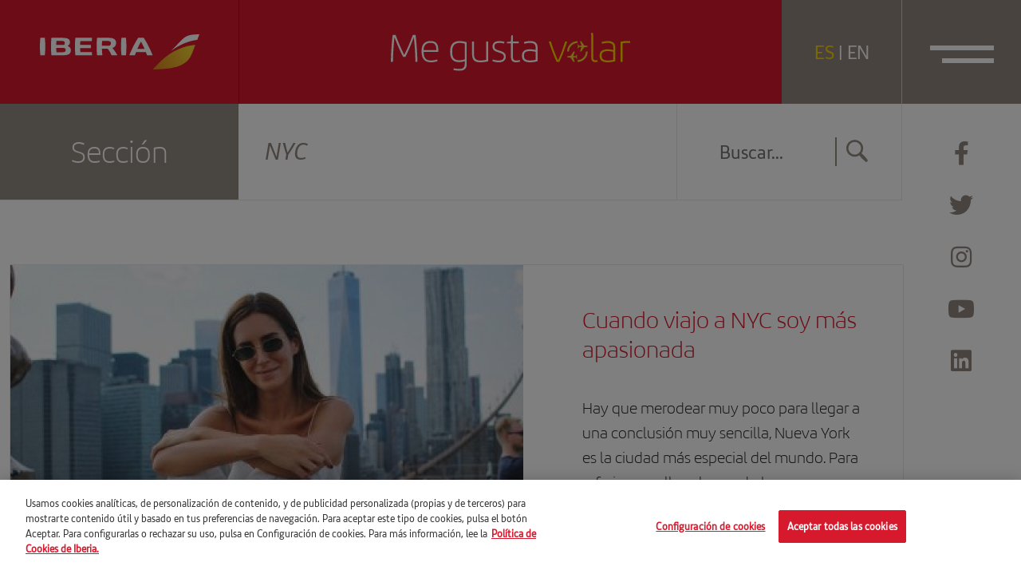

--- FILE ---
content_type: text/html; charset=UTF-8
request_url: https://megustavolar.iberia.com/tag/nyc/
body_size: 12031
content:
<!DOCTYPE html>
<html lang="es">
<head>

		<script>
				var digital_data = {
			'Language' : 'es',
			'Market' : 'ES',
						'ModeWeb' : window.innerWidth < 768 ? 'mobile' : window.innerWidth >= 1024 ? 'desktop' : 'tablet',
			'UserStatus' : 'no_logado',
		};

		dataLayer = [];
		dataLayer.push(digital_data);
	</script>
	
	<!-- Google Tag Manager -->

	<script>(function(w,d,s,l,i){w[l]=w[l]||[];w[l].push({'gtm.start':
	new Date().getTime(),event:'gtm.js'});var f=d.getElementsByTagName(s)[0],
	j=d.createElement(s),dl=l!='dataLayer'?'&l='+l:'';j.async=true;j.src=
	'https://www.googletagmanager.com/gtm.js?id='+i+dl;f.parentNode.insertBefore(j,f);
	})(window,document,'script','dataLayer','GTM-5Q6T9D2');</script>

	<!-- End Google Tag Manager -->

		<script>
		dataLayer.push({
			'event': 'view'
		});
	</script>
	
<meta charset="UTF-8">
<meta name="viewport" content="width=device-width, initial-scale=1">
<title>NYC archivos - Me gusta volar</title>
<link rel="profile" href="http://gmpg.org/xfn/11">
<link rel="pingback" href="https://megustavolar.iberia.com/xmlrpc.php">

<!-- Favicons -->
<link rel="shortcut icon" href="https://megustavolar.iberia.com/wp-content/themes/mgv/img/favicon.png">



<!-- font-awesome -->
<link href="https://megustavolar.iberia.com/wp-content/themes/mgv/css/font-awesome.min.css" rel="stylesheet">
<link href="https://megustavolar.iberia.com/wp-content/themes/mgv/css/themify-icons.css" rel="stylesheet">
<link href="https://megustavolar.iberia.com/wp-content/themes/mgv/css/custom-icons.css?v=1" rel="stylesheet">
<link href="https://megustavolar.iberia.com/wp-content/themes/mgv/css/iberia-icons.css" rel="stylesheet">
<!--[if lt IE 9]>
<script src="https://megustavolar.iberia.com/wp-content/themes/mgv/js/html5.js"></script>
<![endif]-->

<script type="text/javascript">
	var URL = 'https://megustavolar.iberia.com';
	var TEMPLATE_URL = 'https://megustavolar.iberia.com/wp-content/themes/mgv';

	var LOAD_MORE = 'cargar más';
	var LOADING = 'cargando...';
</script>

<meta name='robots' content='index, follow, max-image-preview:large, max-snippet:-1, max-video-preview:-1' />
<link rel="alternate" hreflang="es" href="https://megustavolar.iberia.com/tag/nyc/" />
<link rel="alternate" hreflang="x-default" href="https://megustavolar.iberia.com/tag/nyc/" />

	<!-- This site is optimized with the Yoast SEO plugin v26.6 - https://yoast.com/wordpress/plugins/seo/ -->
	<link rel="canonical" href="https://megustavolar.iberia.com/tag/nyc/" />
	<meta property="og:locale" content="es_ES" />
	<meta property="og:type" content="article" />
	<meta property="og:title" content="NYC archivos - Me gusta volar" />
	<meta property="og:url" content="https://megustavolar.iberia.com/tag/nyc/" />
	<meta property="og:site_name" content="Me gusta volar" />
	<meta property="og:image" content="https://megustavolar.iberia.com/wp-content/uploads/2021/09/fb-share.png" />
	<meta property="og:image:width" content="1200" />
	<meta property="og:image:height" content="630" />
	<meta property="og:image:type" content="image/png" />
	<meta name="twitter:card" content="summary_large_image" />
	<script type="application/ld+json" class="yoast-schema-graph">{"@context":"https://schema.org","@graph":[{"@type":"CollectionPage","@id":"https://megustavolar.iberia.com/tag/nyc/","url":"https://megustavolar.iberia.com/tag/nyc/","name":"NYC archivos - Me gusta volar","isPartOf":{"@id":"https://megustavolar.iberia.com/#website"},"inLanguage":"es"},{"@type":"WebSite","@id":"https://megustavolar.iberia.com/#website","url":"https://megustavolar.iberia.com/","name":"Me gusta volar","description":"","potentialAction":[{"@type":"SearchAction","target":{"@type":"EntryPoint","urlTemplate":"https://megustavolar.iberia.com/?s={search_term_string}"},"query-input":{"@type":"PropertyValueSpecification","valueRequired":true,"valueName":"search_term_string"}}],"inLanguage":"es"}]}</script>
	<!-- / Yoast SEO plugin. -->


<style id='wp-img-auto-sizes-contain-inline-css' type='text/css'>
img:is([sizes=auto i],[sizes^="auto," i]){contain-intrinsic-size:3000px 1500px}
/*# sourceURL=wp-img-auto-sizes-contain-inline-css */
</style>
<style id='wp-emoji-styles-inline-css' type='text/css'>

	img.wp-smiley, img.emoji {
		display: inline !important;
		border: none !important;
		box-shadow: none !important;
		height: 1em !important;
		width: 1em !important;
		margin: 0 0.07em !important;
		vertical-align: -0.1em !important;
		background: none !important;
		padding: 0 !important;
	}
/*# sourceURL=wp-emoji-styles-inline-css */
</style>
<link rel='stylesheet' id='wp-block-library-css' href='https://megustavolar.iberia.com/wp-includes/css/dist/block-library/style.min.css?ver=6.9' type='text/css' media='all' />
<style id='global-styles-inline-css' type='text/css'>
:root{--wp--preset--aspect-ratio--square: 1;--wp--preset--aspect-ratio--4-3: 4/3;--wp--preset--aspect-ratio--3-4: 3/4;--wp--preset--aspect-ratio--3-2: 3/2;--wp--preset--aspect-ratio--2-3: 2/3;--wp--preset--aspect-ratio--16-9: 16/9;--wp--preset--aspect-ratio--9-16: 9/16;--wp--preset--color--black: #000000;--wp--preset--color--cyan-bluish-gray: #abb8c3;--wp--preset--color--white: #ffffff;--wp--preset--color--pale-pink: #f78da7;--wp--preset--color--vivid-red: #cf2e2e;--wp--preset--color--luminous-vivid-orange: #ff6900;--wp--preset--color--luminous-vivid-amber: #fcb900;--wp--preset--color--light-green-cyan: #7bdcb5;--wp--preset--color--vivid-green-cyan: #00d084;--wp--preset--color--pale-cyan-blue: #8ed1fc;--wp--preset--color--vivid-cyan-blue: #0693e3;--wp--preset--color--vivid-purple: #9b51e0;--wp--preset--gradient--vivid-cyan-blue-to-vivid-purple: linear-gradient(135deg,rgb(6,147,227) 0%,rgb(155,81,224) 100%);--wp--preset--gradient--light-green-cyan-to-vivid-green-cyan: linear-gradient(135deg,rgb(122,220,180) 0%,rgb(0,208,130) 100%);--wp--preset--gradient--luminous-vivid-amber-to-luminous-vivid-orange: linear-gradient(135deg,rgb(252,185,0) 0%,rgb(255,105,0) 100%);--wp--preset--gradient--luminous-vivid-orange-to-vivid-red: linear-gradient(135deg,rgb(255,105,0) 0%,rgb(207,46,46) 100%);--wp--preset--gradient--very-light-gray-to-cyan-bluish-gray: linear-gradient(135deg,rgb(238,238,238) 0%,rgb(169,184,195) 100%);--wp--preset--gradient--cool-to-warm-spectrum: linear-gradient(135deg,rgb(74,234,220) 0%,rgb(151,120,209) 20%,rgb(207,42,186) 40%,rgb(238,44,130) 60%,rgb(251,105,98) 80%,rgb(254,248,76) 100%);--wp--preset--gradient--blush-light-purple: linear-gradient(135deg,rgb(255,206,236) 0%,rgb(152,150,240) 100%);--wp--preset--gradient--blush-bordeaux: linear-gradient(135deg,rgb(254,205,165) 0%,rgb(254,45,45) 50%,rgb(107,0,62) 100%);--wp--preset--gradient--luminous-dusk: linear-gradient(135deg,rgb(255,203,112) 0%,rgb(199,81,192) 50%,rgb(65,88,208) 100%);--wp--preset--gradient--pale-ocean: linear-gradient(135deg,rgb(255,245,203) 0%,rgb(182,227,212) 50%,rgb(51,167,181) 100%);--wp--preset--gradient--electric-grass: linear-gradient(135deg,rgb(202,248,128) 0%,rgb(113,206,126) 100%);--wp--preset--gradient--midnight: linear-gradient(135deg,rgb(2,3,129) 0%,rgb(40,116,252) 100%);--wp--preset--font-size--small: 13px;--wp--preset--font-size--medium: 20px;--wp--preset--font-size--large: 36px;--wp--preset--font-size--x-large: 42px;--wp--preset--spacing--20: 0.44rem;--wp--preset--spacing--30: 0.67rem;--wp--preset--spacing--40: 1rem;--wp--preset--spacing--50: 1.5rem;--wp--preset--spacing--60: 2.25rem;--wp--preset--spacing--70: 3.38rem;--wp--preset--spacing--80: 5.06rem;--wp--preset--shadow--natural: 6px 6px 9px rgba(0, 0, 0, 0.2);--wp--preset--shadow--deep: 12px 12px 50px rgba(0, 0, 0, 0.4);--wp--preset--shadow--sharp: 6px 6px 0px rgba(0, 0, 0, 0.2);--wp--preset--shadow--outlined: 6px 6px 0px -3px rgb(255, 255, 255), 6px 6px rgb(0, 0, 0);--wp--preset--shadow--crisp: 6px 6px 0px rgb(0, 0, 0);}:where(.is-layout-flex){gap: 0.5em;}:where(.is-layout-grid){gap: 0.5em;}body .is-layout-flex{display: flex;}.is-layout-flex{flex-wrap: wrap;align-items: center;}.is-layout-flex > :is(*, div){margin: 0;}body .is-layout-grid{display: grid;}.is-layout-grid > :is(*, div){margin: 0;}:where(.wp-block-columns.is-layout-flex){gap: 2em;}:where(.wp-block-columns.is-layout-grid){gap: 2em;}:where(.wp-block-post-template.is-layout-flex){gap: 1.25em;}:where(.wp-block-post-template.is-layout-grid){gap: 1.25em;}.has-black-color{color: var(--wp--preset--color--black) !important;}.has-cyan-bluish-gray-color{color: var(--wp--preset--color--cyan-bluish-gray) !important;}.has-white-color{color: var(--wp--preset--color--white) !important;}.has-pale-pink-color{color: var(--wp--preset--color--pale-pink) !important;}.has-vivid-red-color{color: var(--wp--preset--color--vivid-red) !important;}.has-luminous-vivid-orange-color{color: var(--wp--preset--color--luminous-vivid-orange) !important;}.has-luminous-vivid-amber-color{color: var(--wp--preset--color--luminous-vivid-amber) !important;}.has-light-green-cyan-color{color: var(--wp--preset--color--light-green-cyan) !important;}.has-vivid-green-cyan-color{color: var(--wp--preset--color--vivid-green-cyan) !important;}.has-pale-cyan-blue-color{color: var(--wp--preset--color--pale-cyan-blue) !important;}.has-vivid-cyan-blue-color{color: var(--wp--preset--color--vivid-cyan-blue) !important;}.has-vivid-purple-color{color: var(--wp--preset--color--vivid-purple) !important;}.has-black-background-color{background-color: var(--wp--preset--color--black) !important;}.has-cyan-bluish-gray-background-color{background-color: var(--wp--preset--color--cyan-bluish-gray) !important;}.has-white-background-color{background-color: var(--wp--preset--color--white) !important;}.has-pale-pink-background-color{background-color: var(--wp--preset--color--pale-pink) !important;}.has-vivid-red-background-color{background-color: var(--wp--preset--color--vivid-red) !important;}.has-luminous-vivid-orange-background-color{background-color: var(--wp--preset--color--luminous-vivid-orange) !important;}.has-luminous-vivid-amber-background-color{background-color: var(--wp--preset--color--luminous-vivid-amber) !important;}.has-light-green-cyan-background-color{background-color: var(--wp--preset--color--light-green-cyan) !important;}.has-vivid-green-cyan-background-color{background-color: var(--wp--preset--color--vivid-green-cyan) !important;}.has-pale-cyan-blue-background-color{background-color: var(--wp--preset--color--pale-cyan-blue) !important;}.has-vivid-cyan-blue-background-color{background-color: var(--wp--preset--color--vivid-cyan-blue) !important;}.has-vivid-purple-background-color{background-color: var(--wp--preset--color--vivid-purple) !important;}.has-black-border-color{border-color: var(--wp--preset--color--black) !important;}.has-cyan-bluish-gray-border-color{border-color: var(--wp--preset--color--cyan-bluish-gray) !important;}.has-white-border-color{border-color: var(--wp--preset--color--white) !important;}.has-pale-pink-border-color{border-color: var(--wp--preset--color--pale-pink) !important;}.has-vivid-red-border-color{border-color: var(--wp--preset--color--vivid-red) !important;}.has-luminous-vivid-orange-border-color{border-color: var(--wp--preset--color--luminous-vivid-orange) !important;}.has-luminous-vivid-amber-border-color{border-color: var(--wp--preset--color--luminous-vivid-amber) !important;}.has-light-green-cyan-border-color{border-color: var(--wp--preset--color--light-green-cyan) !important;}.has-vivid-green-cyan-border-color{border-color: var(--wp--preset--color--vivid-green-cyan) !important;}.has-pale-cyan-blue-border-color{border-color: var(--wp--preset--color--pale-cyan-blue) !important;}.has-vivid-cyan-blue-border-color{border-color: var(--wp--preset--color--vivid-cyan-blue) !important;}.has-vivid-purple-border-color{border-color: var(--wp--preset--color--vivid-purple) !important;}.has-vivid-cyan-blue-to-vivid-purple-gradient-background{background: var(--wp--preset--gradient--vivid-cyan-blue-to-vivid-purple) !important;}.has-light-green-cyan-to-vivid-green-cyan-gradient-background{background: var(--wp--preset--gradient--light-green-cyan-to-vivid-green-cyan) !important;}.has-luminous-vivid-amber-to-luminous-vivid-orange-gradient-background{background: var(--wp--preset--gradient--luminous-vivid-amber-to-luminous-vivid-orange) !important;}.has-luminous-vivid-orange-to-vivid-red-gradient-background{background: var(--wp--preset--gradient--luminous-vivid-orange-to-vivid-red) !important;}.has-very-light-gray-to-cyan-bluish-gray-gradient-background{background: var(--wp--preset--gradient--very-light-gray-to-cyan-bluish-gray) !important;}.has-cool-to-warm-spectrum-gradient-background{background: var(--wp--preset--gradient--cool-to-warm-spectrum) !important;}.has-blush-light-purple-gradient-background{background: var(--wp--preset--gradient--blush-light-purple) !important;}.has-blush-bordeaux-gradient-background{background: var(--wp--preset--gradient--blush-bordeaux) !important;}.has-luminous-dusk-gradient-background{background: var(--wp--preset--gradient--luminous-dusk) !important;}.has-pale-ocean-gradient-background{background: var(--wp--preset--gradient--pale-ocean) !important;}.has-electric-grass-gradient-background{background: var(--wp--preset--gradient--electric-grass) !important;}.has-midnight-gradient-background{background: var(--wp--preset--gradient--midnight) !important;}.has-small-font-size{font-size: var(--wp--preset--font-size--small) !important;}.has-medium-font-size{font-size: var(--wp--preset--font-size--medium) !important;}.has-large-font-size{font-size: var(--wp--preset--font-size--large) !important;}.has-x-large-font-size{font-size: var(--wp--preset--font-size--x-large) !important;}
/*# sourceURL=global-styles-inline-css */
</style>

<style id='classic-theme-styles-inline-css' type='text/css'>
/*! This file is auto-generated */
.wp-block-button__link{color:#fff;background-color:#32373c;border-radius:9999px;box-shadow:none;text-decoration:none;padding:calc(.667em + 2px) calc(1.333em + 2px);font-size:1.125em}.wp-block-file__button{background:#32373c;color:#fff;text-decoration:none}
/*# sourceURL=/wp-includes/css/classic-themes.min.css */
</style>
<link rel='stylesheet' id='contact-form-7-css' href='https://megustavolar.iberia.com/wp-content/plugins/contact-form-7/includes/css/styles.css?ver=6.1.4' type='text/css' media='all' />
<link rel='stylesheet' id='mgv-style-css' href='https://megustavolar.iberia.com/wp-content/themes/mgv/style.css?ver=6.9' type='text/css' media='all' />
<link rel='stylesheet' id='animsition-style-css' href='https://megustavolar.iberia.com/wp-content/themes/mgv/js/animsition/animsition.css?ver=6.9' type='text/css' media='all' />
<link rel='stylesheet' id='magnific-style-css' href='https://megustavolar.iberia.com/wp-content/themes/mgv/js/magnific/magnific-popup.css?ver=6.9' type='text/css' media='all' />
<link rel='stylesheet' id='swiper-style-css' href='https://megustavolar.iberia.com/wp-content/themes/mgv/js/swiper/swiper-bundle.min.css?ver=6.9' type='text/css' media='all' />
<link rel='stylesheet' id='select2-style-css' href='https://megustavolar.iberia.com/wp-content/themes/mgv/js/select2/select2.min.css?ver=6.9' type='text/css' media='all' />
<link rel='stylesheet' id='aos-style-css' href='https://megustavolar.iberia.com/wp-content/themes/mgv/js/aos/aos.css?ver=6.9' type='text/css' media='all' />
<link rel='stylesheet' id='scalize-style-css' href='https://megustavolar.iberia.com/wp-content/themes/mgv/js/scalize/scalize.css?ver=6.9' type='text/css' media='all' />
<link rel='stylesheet' id='bootstrap-style-css' href='https://megustavolar.iberia.com/wp-content/themes/mgv/css/bootstrap.min.css?ver=6.9' type='text/css' media='all' />
<link rel='stylesheet' id='custom-style-css' href='https://megustavolar.iberia.com/wp-content/themes/mgv/css/custom.css?ver=1701435506' type='text/css' media='all' />
<link rel='stylesheet' id='custom-style-2-css' href='https://megustavolar.iberia.com/wp-content/themes/mgv/css/custom-2.css?ver=1631778745' type='text/css' media='all' />
<link rel='stylesheet' id='mab-minimize-admin-bar-css-css' href='https://megustavolar.iberia.com/wp-content/themes/mgv/inc/minimize-admin-bar/css/style.css?ver=6.9' type='text/css' media='all' />
<script type="text/javascript" src="https://megustavolar.iberia.com/wp-includes/js/jquery/jquery.min.js?ver=3.7.1" id="jquery-core-js"></script>
<script type="text/javascript" src="https://megustavolar.iberia.com/wp-includes/js/jquery/jquery-migrate.min.js?ver=3.4.1" id="jquery-migrate-js"></script>
<script type="text/javascript" id="wpml-cookie-js-extra">
/* <![CDATA[ */
var wpml_cookies = {"wp-wpml_current_language":{"value":"es","expires":1,"path":"/"}};
var wpml_cookies = {"wp-wpml_current_language":{"value":"es","expires":1,"path":"/"}};
//# sourceURL=wpml-cookie-js-extra
/* ]]> */
</script>
<script type="text/javascript" src="https://megustavolar.iberia.com/wp-content/plugins/sitepress-multilingual-cms/res/js/cookies/language-cookie.js?ver=4.5.8" id="wpml-cookie-js"></script>
<script type="text/javascript" src="https://megustavolar.iberia.com/wp-content/themes/mgv/js/jquery.easing.min.js?ver=6.9" id="jquery-easing-js"></script>
<script type="text/javascript" src="https://megustavolar.iberia.com/wp-content/themes/mgv/js/popper.js?ver=6.9" id="popper-js"></script>
<script type="text/javascript" src="https://megustavolar.iberia.com/wp-content/themes/mgv/js/bootstrap.min.js?ver=6.9" id="bootstrap-js"></script>
<script type="text/javascript" src="https://megustavolar.iberia.com/wp-content/themes/mgv/js/bootstrap-hover-dropdown.min.js?ver=6.9" id="bootstrap-hover-dropdown-js"></script>
<script type="text/javascript" src="https://megustavolar.iberia.com/wp-content/themes/mgv/js/bowser.min.js?ver=6.9" id="bowser-js"></script>
<script type="text/javascript" src="https://megustavolar.iberia.com/wp-content/themes/mgv/js/device.min.js?ver=6.9" id="device-js"></script>
<script type="text/javascript" src="https://megustavolar.iberia.com/wp-content/themes/mgv/js/bootbox.min.js?ver=6.9" id="bootbox-js-js"></script>
<script type="text/javascript" src="https://megustavolar.iberia.com/wp-content/themes/mgv/js/spin/spin.min.js?ver=6.9" id="spin-js"></script>
<script type="text/javascript" src="https://megustavolar.iberia.com/wp-content/themes/mgv/js/spin/jquery.spin.js?ver=6.9" id="jquery-spin-js"></script>
<script type="text/javascript" src="https://megustavolar.iberia.com/wp-content/themes/mgv/js/animsition/animsition.js?ver=6.9" id="animsition-js-js"></script>
<script type="text/javascript" src="https://megustavolar.iberia.com/wp-content/themes/mgv/js/magnific/jquery.magnific-popup.min.js?ver=6.9" id="magnific-js-js"></script>
<script type="text/javascript" src="https://megustavolar.iberia.com/wp-content/themes/mgv/js/swiper/swiper-bundle.min.js?ver=6.9" id="swiper-js-js"></script>
<script type="text/javascript" src="https://megustavolar.iberia.com/wp-content/themes/mgv/js/select2/select2.min.js?ver=6.9" id="select2-js-js"></script>
<script type="text/javascript" src="https://megustavolar.iberia.com/wp-content/themes/mgv/js/aos/aos.js?ver=6.9" id="aos-js-js"></script>
<script type="text/javascript" src="https://megustavolar.iberia.com/wp-content/themes/mgv/js/scalize/scalize.js?ver=6.9" id="scalize-js-js"></script>
<script type="text/javascript" id="my_loadmore-js-extra">
/* <![CDATA[ */
var misha_loadmore_params = {"ajaxurl":"https://megustavolar.iberia.com/wp-admin/admin-ajax.php","posts":"{\"tag\":\"nyc\",\"error\":\"\",\"m\":\"\",\"p\":0,\"post_parent\":\"\",\"subpost\":\"\",\"subpost_id\":\"\",\"attachment\":\"\",\"attachment_id\":0,\"name\":\"\",\"pagename\":\"\",\"page_id\":0,\"second\":\"\",\"minute\":\"\",\"hour\":\"\",\"day\":0,\"monthnum\":0,\"year\":0,\"w\":0,\"category_name\":\"\",\"cat\":\"\",\"tag_id\":15264,\"author\":\"\",\"author_name\":\"\",\"feed\":\"\",\"tb\":\"\",\"paged\":0,\"meta_key\":\"\",\"meta_value\":\"\",\"preview\":\"\",\"s\":\"\",\"sentence\":\"\",\"title\":\"\",\"fields\":\"all\",\"menu_order\":\"\",\"embed\":\"\",\"category__in\":[],\"category__not_in\":[],\"category__and\":[],\"post__in\":[],\"post__not_in\":[],\"post_name__in\":[],\"tag__in\":[],\"tag__not_in\":[],\"tag__and\":[],\"tag_slug__in\":[\"nyc\"],\"tag_slug__and\":[],\"post_parent__in\":[],\"post_parent__not_in\":[],\"author__in\":[],\"author__not_in\":[],\"search_columns\":[],\"post_type\":[\"post\"],\"ignore_sticky_posts\":false,\"suppress_filters\":false,\"cache_results\":true,\"update_post_term_cache\":true,\"update_menu_item_cache\":false,\"lazy_load_term_meta\":true,\"update_post_meta_cache\":true,\"posts_per_page\":10,\"nopaging\":false,\"comments_per_page\":\"50\",\"no_found_rows\":false,\"order\":\"DESC\"}","current_page":"1","max_page":"1"};
//# sourceURL=my_loadmore-js-extra
/* ]]> */
</script>
<script type="text/javascript" src="https://megustavolar.iberia.com/wp-content/themes/mgv/js/myloadmore.js?ver=6.9" id="my_loadmore-js"></script>
<script type="text/javascript" id="wpml-xdomain-data-js-extra">
/* <![CDATA[ */
var wpml_xdomain_data = {"css_selector":"wpml-ls-item","ajax_url":"https://megustavolar.iberia.com/wp-admin/admin-ajax.php","current_lang":"es"};
//# sourceURL=wpml-xdomain-data-js-extra
/* ]]> */
</script>
<script type="text/javascript" src="https://megustavolar.iberia.com/wp-content/plugins/sitepress-multilingual-cms/res/js/xdomain-data.js?ver=4.5.8" id="wpml-xdomain-data-js"></script>
<script></script><link rel="https://api.w.org/" href="https://megustavolar.iberia.com/wp-json/" /><link rel="alternate" title="JSON" type="application/json" href="https://megustavolar.iberia.com/wp-json/wp/v2/tags/15264" /><meta name="generator" content="WPML ver:4.5.8 stt:1,2;" />
<meta name="generator" content="Powered by WPBakery Page Builder - drag and drop page builder for WordPress."/>
<noscript><style> .wpb_animate_when_almost_visible { opacity: 1; }</style></noscript>
<!--[if lte IE 8]>
<link href="https://megustavolar.iberia.com/wp-content/themes/mgv/css/ie8.css" rel="stylesheet">
<![endif]-->

<script type="text/javascript" src="https://megustavolar.iberia.com/wp-content/themes/mgv/js/respond.js"></script>

</head>


<body class="archive tag tag-nyc tag-15264 wp-theme-mgv group-blog wpb-js-composer js-comp-ver-8.6.1 vc_responsive">

	<!-- Google Tag Manager (noscript) -->

	<noscript><iframe src="https://www.googletagmanager.com/ns.html?id=GTM-5Q6T9D2"
	height="0" width="0" style="display:none;visibility:hidden"></iframe></noscript>

	<!-- End Google Tag Manager (noscript) -->

	
	<header class="navbar navbar-default navbar-fixed-top sticky-top" id="navbar" role="banner">

      	<div class="main-navbar">
      		<div class="col-logo">
				<a class="navbar-brand" href="https://megustavolar.iberia.com">
					<img src="https://megustavolar.iberia.com/wp-content/themes/mgv/img/logo-iberia.svg" class="img-fluid logo-texto">
					<img src="https://megustavolar.iberia.com/wp-content/themes/mgv/img/logo-iberia-icono.svg" class="img-fluid logo-icono">
				</a>      			
      		</div>
      		<div class="col-center">
				<a class="navbar-center" href="https://megustavolar.iberia.com">
										<img src="https://megustavolar.iberia.com/wp-content/themes/mgv/img/logo-mgv.svg" class="img-fluid">
							
				</a>
      		</div>
      		<div class="col-button col-lenguage">
		       <div class="language-link">
		       		<div class="lenguage-cell">
		       					       			<a href="https://megustavolar.iberia.com/tag/nyc/" class="active">ES</a> | <a href="https://love2fly.iberia.com" >EN</a>
		       		</div>
		       </div> 	      			
      		</div>
      		<div class="col-button col-menu">

				<button type="button" class="navbar-toggle collapsed" data-bs-toggle="collapse" data-bs-target="#navbar-collapse" aria-expanded="false">
		            <span class="sr-only">Toggle navigation</span>
		            <span class="icon-bar"></span>
		            <span class="icon-bar"></span>
		        </button>

		        
		    </div> 		
      	</div> 

   </header>

   <div id="navbar-collapse" class="navbar-collapse collapse" aria-expanded="false" style="height: 0px;">
		<ul id="menu-menu-principal" class="nav navbar-nav ml-auto"><li id="menu-item-9726" class="menu-item menu-item-type-taxonomy menu-item-object-category menu-item-9726"><a href="https://megustavolar.iberia.com/category/firma-invitada/">Firma invitada</a></li>
<li id="menu-item-9730" class="menu-item menu-item-type-taxonomy menu-item-object-category menu-item-9730"><a title="El poder de la atención plena" href="https://megustavolar.iberia.com/category/sin-miedo-a-volar/">Sin miedo a volar</a></li>
<li id="menu-item-9725" class="menu-item menu-item-type-taxonomy menu-item-object-category menu-item-9725"><a href="https://megustavolar.iberia.com/category/destinos-iberia/">Destinos Iberia</a></li>
<li id="menu-item-9723" class="menu-item menu-item-type-taxonomy menu-item-object-category menu-item-9723"><a href="https://megustavolar.iberia.com/category/aerotrastornados/">Aerotrastornados</a></li>
<li id="menu-item-9729" class="menu-item menu-item-type-taxonomy menu-item-object-category menu-item-9729"><a href="https://megustavolar.iberia.com/category/enrondados/">EnRONDAdos</a></li>
<li id="menu-item-43182" class="menu-item menu-item-type-taxonomy menu-item-object-category menu-item-43182"><a href="https://megustavolar.iberia.com/category/consejos-al-vuelo/">Consejos al vuelo</a></li>
<li id="menu-item-9727" class="menu-item menu-item-type-taxonomy menu-item-object-category menu-item-9727"><a href="https://megustavolar.iberia.com/category/iberia-por-el-mundo/">Iberia por el mundo</a></li>
<li id="menu-item-9728" class="menu-item menu-item-type-taxonomy menu-item-object-category menu-item-9728"><a href="https://megustavolar.iberia.com/category/empleados-cicerones/">Empleados cicerones</a></li>
</ul>	
		<div class="menu-buscador">
			<form id="searchform" role="search" method="get" class="search-form" autocomplete="off" action="https://megustavolar.iberia.com/">
	<label>
		<input type="text" class="search-field ph" value="" name="s" placeholder="Buscar...">
	</label>
	<a href="javascript:void(0)" onclick="jQuery('#searchform').submit();" class="btn"><i class="icon-search"></i></a>
	<input type="submit" class="search-submit hidden" value="Buscar">
</form>		</div>
   </div>

   <div class="header-social-networks">
   		    <a href="https://www.facebook.com/iberia" target="_blank" data-red-social="facebook"><i class="fab fa-facebook-f"></i></a>
    <a href="https://twitter.com/Iberia" target="_blank" data-red-social="twitter"><i class="fab fa-twitter"></i></a>
    <a href="https://instagram.com/iberia/?hl=es" target="_blank" data-red-social="instagram"><i class="fab fa-instagram"></i></a>
    <a href="https://www.youtube.com/user/IBERIA" target="_blank" data-red-social="youtube"><i class="fab fa-youtube"></i></a>
    <a href="https://es.linkedin.com/company/iberia" target="_blank" data-red-social="linkedin"><i class="fab fa-linkedin"></i></a>
     </div>

	<section id="primary" class="content-area">
		<main id="main" class="site-main" role="main">

			<header class="page-header">
				<div class="container-fluid">
					<div class="row">
						<div class="col-12 col-md-9 p-0">
							
							<div class="box-title-header">Sección</div>

							<h1 class="page-title">
								NYC							</h1>

						</div><!-- .col -->

						<div class="col-0 col-md-3 p-0 col-buscador">
							<div class="header-buscador">
								<div class="menu-buscador">
									<form id="searchform" role="search" method="get" class="search-form" autocomplete="off" action="https://megustavolar.iberia.com/">
	<label>
		<input type="text" class="search-field ph" value="" name="s" placeholder="Buscar...">
	</label>
	<a href="javascript:void(0)" onclick="jQuery('#searchform').submit();" class="btn"><i class="icon-search"></i></a>
	<input type="submit" class="search-submit hidden" value="Buscar">
</form>								</div>
							</div><!-- .header-buscador -->
						</div><!-- .col -->
					</div><!-- .row -->
				</div><!-- .container -->				
			</header><!-- .page-header -->

					

			<div class="section">
				<div class="container">
					<div class="row">
						<div class="col-12">

														
								
<article id="post-6030" class="post-border post-6030 post type-post status-publish format-standard hentry category-destinos-iberia tag-america tag-amlul tag-eres-mas tag-gala-gonzalez tag-nueva-york tag-nyc">

	<div class="row">
				<div class="col-12 col-lg-7 order-lg-1 order-md-1">
			<a href="https://megustavolar.iberia.com/2017/09/13/cuando-viajo-a-nueva-york-soy-mas-apasionada/"  class="img-hover-zoom">
				<img src="https://megustavolar.iberia.com/wp-content/themes/mgv/inc/timthumb.php?src=https://megustavolar.iberia.com/wp-content/uploads/mgv/image1-400x600.jpg&w=1000&h=700" class="img-fluid">
			</a>
		</div><!-- .col -->
		
		<div class="col-img col-12 col-lg-5  order-lg-2 order-md-2">
			<div class="cont-previo cont-previo-content">
				<div data-aos="fade-up" data-aos-delay="0"><a href="https://megustavolar.iberia.com/2017/09/13/cuando-viajo-a-nueva-york-soy-mas-apasionada/"  class="titulo-entrada"><h2>Cuando viajo a NYC soy más apasionada</h2></a></div>
				<div data-aos="fade-up" data-aos-delay="300"><div class="texto-entrada">Hay que merodear muy poco para llegar a una conclusión muy sencilla, Nueva York es la ciudad más especial del mundo. Para referirme a ella solo puedo buscar en...</div></div>

				<div data-aos="fade-up" data-aos-delay="600"><a href="https://megustavolar.iberia.com/category/destinos-iberia/" class='hashtag hashtag-bottom'>Destinos Iberia</a></div>
				<div class="fecha-post" data-aos="fade-up" data-aos-delay="900">13/09/2017</div>
			</div>
		</div><!-- .col -->

			</div><!-- .row -->

</article><!-- #post-## -->

							
							
											</div>
				</div>
			</div><!-- .section -->
		</div>

		</main><!-- #main -->
	</section><!-- #primary -->





	<footer id="colophon" class="site-footer" role="contentinfo">
		<div class="main-footer">
			<div class="container">
				<div class="row">
					<div class="col-12 col-md-3 col-xl-4">
						<ul id="menu-menu-principal-1" class="nav navbar-nav ml-auto"><li class="menu-item menu-item-type-taxonomy menu-item-object-category menu-item-9726"><a href="https://megustavolar.iberia.com/category/firma-invitada/">Firma invitada</a></li>
<li class="menu-item menu-item-type-taxonomy menu-item-object-category menu-item-9730"><a title="El poder de la atención plena" href="https://megustavolar.iberia.com/category/sin-miedo-a-volar/">Sin miedo a volar</a></li>
<li class="menu-item menu-item-type-taxonomy menu-item-object-category menu-item-9725"><a href="https://megustavolar.iberia.com/category/destinos-iberia/">Destinos Iberia</a></li>
<li class="menu-item menu-item-type-taxonomy menu-item-object-category menu-item-9723"><a href="https://megustavolar.iberia.com/category/aerotrastornados/">Aerotrastornados</a></li>
<li class="menu-item menu-item-type-taxonomy menu-item-object-category menu-item-9729"><a href="https://megustavolar.iberia.com/category/enrondados/">EnRONDAdos</a></li>
<li class="menu-item menu-item-type-taxonomy menu-item-object-category menu-item-43182"><a href="https://megustavolar.iberia.com/category/consejos-al-vuelo/">Consejos al vuelo</a></li>
<li class="menu-item menu-item-type-taxonomy menu-item-object-category menu-item-9727"><a href="https://megustavolar.iberia.com/category/iberia-por-el-mundo/">Iberia por el mundo</a></li>
<li class="menu-item menu-item-type-taxonomy menu-item-object-category menu-item-9728"><a href="https://megustavolar.iberia.com/category/empleados-cicerones/">Empleados cicerones</a></li>
</ul>					</div>
					<div class="col-12 col-md-3 col-xl-4">
						<ul>
							<li><a href="https://megustavolar.iberia.com/acerca-de-me-gusta-volar/">Acerca de Me Gusta Volar</a></li>
							<li><a href="https://megustavolar.iberia.com/aviso-legal/" rel="nofollow">Aviso Legal</a></li>
														<li><a href="https://www.iberia.com/es/politica-de-cookies/" target="_blank" rel="nofollow">Política de Cookies</a></li>
														<li><a href="https://megustavolar.iberia.com/condiciones-de-uso/" rel="nofollow">Condiciones de uso</a></li>
														<li><a href="https://www.iberia.com/es/informacion-sobre-privacidad/" target="_blank" rel="nofollow">Política de Privacidad</a></li>
													</ul>
					</div>
					<div class="col-12 col-md-6 col-xl-4 col-newsletter">

						<div class="newsletter">
							<h2><i class="icon-envelope"></i> Suscríbete a nuestra newsletter</h2>

							<form id="form-newsletter" class="form-newsletter">
								<input type="text" name="" id="email-newsletter" class="input-text" placeholder="Introduce tu email">
								<a href="" class="btn-submit">Enviar</a>
								<input type="submit" name="" class="d-none" value="Enviar">
							</form>
						</div>

						<div class="footer-social-network">
							    <a href="https://www.facebook.com/iberia" target="_blank" data-red-social="facebook"><i class="fab fa-facebook-f"></i></a>
    <a href="https://twitter.com/Iberia" target="_blank" data-red-social="twitter"><i class="fab fa-twitter"></i></a>
    <a href="https://instagram.com/iberia/?hl=es" target="_blank" data-red-social="instagram"><i class="fab fa-instagram"></i></a>
    <a href="https://www.youtube.com/user/IBERIA" target="_blank" data-red-social="youtube"><i class="fab fa-youtube"></i></a>
    <a href="https://es.linkedin.com/company/iberia" target="_blank" data-red-social="linkedin"><i class="fab fa-linkedin"></i></a>
  						</div>
						
					</div>
				</div><!-- .row -->
			</div><!-- .container -->
		</div>
		<div class="post-footer">
			<div class="container">
				<div class="row">
					<div class="col-12 col-md-4 iberia">
						<a class="" href="https://www.iberia.com/" target="_blank">
							<img src="https://megustavolar.iberia.com/wp-content/themes/mgv/img/logo-iberia.svg" class="img-fluid"></a>				
						</a>      
					</div>
					<div class="col-12  col-md-4">
						<div class="info">@Iberia 2026</div>
					</div>
					<div class="col-12  col-md-4 mgv">
						<a class="" href="https://megustavolar.iberia.com">
														<img src="https://megustavolar.iberia.com/wp-content/themes/mgv/img/logo-mgv.svg" class="img-fluid">
											
						</a>      
					</div>
				</div>
			</div><!-- .container -->
		</div>
	</footer><!-- #colophon -->


	<!-- Modal -->
	<div class="modal fade" id="modal-newsletter" tabindex="-1" role="dialog" aria-hidden="true">
	  <div class="modal-dialog modal-lg modal-dialog-centered" role="document">
	    <div class="modal-content">
	      <div class="modal-header">
	        <h5 class="modal-title" id="exampleModalCenterTitle">Suscríbete a nuestra newsletter</h5>
	        <button type="button" class="close" data-bs-dismiss="modal" aria-label="Close">
	          <span aria-hidden="true">&times;</span>
	        </button>
	      </div>
	      <div class="modal-body">
	      	<div class="row">
		      	<div class="col-md-12">
					<!-- Begin Mailchimp Signup Form -->
					<style type="text/css">
						#mc-embedded-subscribe-form input[type=checkbox]{display: inline; width: auto;margin-right: 10px;}
						#mergeRow-gdpr {margin-top: 20px;}
						#mergeRow-gdpr fieldset label {font-weight: normal;}
						#mc-embedded-subscribe-form .mc_fieldset{border:none;min-height: 0px;padding-bottom:0px;}
					</style>
					<div id="mc_embed_signup">
						<form action="https://tinkle.us17.list-manage.com/subscribe/post?u=e7e5f51517ead247eccf43b46&amp;id=f42fabaf3c" method="post" id="mc-embedded-subscribe-form" name="mc-embedded-subscribe-form" class="validate" target="_blank" novalidate>
							<div id="mc_embed_signup_scroll">
								<input type="email" value="" name="EMAIL" class="email form-control" id="mce-EMAIL" placeholder="Introduce tu email" required>
								<div id="mergeRow-gdpr" class="mergeRow gdpr-mergeRow content__gdprBlock mc-field-group">
									<div class="content__gdpr">
										<label>Marketing Permissions</label>
										<p>Podrás darte de baja de nuestro boletín en cualquier momento. Para ello bastará con que pinches en el enlace que encontrarás en el pie de cualquieda de nuestros correos electrónicos. Para información sobre nuestra política de privacidad, por favor, visita nuestra página web.</p>
									</div>
									<div class="content__gdprLegal">
										<p>Utilizamos Mailchimp como nuestra plataforma de marketing. Al pinchar en el botón "Suscríbete" que encontrarás aquí debajo, aceptas que la información que te solicitamos sea transferida a Mailchimp para su procesamiento. <a href="https://mailchimp.com/legal/" target="_blank">Descubre más acerca de la política de privacidad de Mailchimp aquí.</a></p>
									</div>
								</div>
								<!-- real people should not fill this in and expect good things - do not remove this or risk form bot signups-->
								<div style="position: absolute; left: -5000px;" aria-hidden="true"><input type="text" name="b_e7e5f51517ead247eccf43b46_f42fabaf3c" tabindex="-1" value=""></div>
								<div class="clear"><input type="submit" value="Suscríbete" name="Suscríbete" id="mc-embedded-Suscríbete" class="button btn btn-primary"></div>
							</div>
						</form>
					</div>
					<!--End mc_embed_signup-->
		      	</div><!-- .col -->
		    </div><!-- .row -->
	      </div>
	    </div>
	  </div>
	</div>


<script type="speculationrules">
{"prefetch":[{"source":"document","where":{"and":[{"href_matches":"/*"},{"not":{"href_matches":["/wp-*.php","/wp-admin/*","/wp-content/uploads/*","/wp-content/*","/wp-content/plugins/*","/wp-content/themes/mgv/*","/*\\?(.+)"]}},{"not":{"selector_matches":"a[rel~=\"nofollow\"]"}},{"not":{"selector_matches":".no-prefetch, .no-prefetch a"}}]},"eagerness":"conservative"}]}
</script>
<script type="text/javascript" src="https://megustavolar.iberia.com/wp-includes/js/dist/hooks.min.js?ver=dd5603f07f9220ed27f1" id="wp-hooks-js"></script>
<script type="text/javascript" src="https://megustavolar.iberia.com/wp-includes/js/dist/i18n.min.js?ver=c26c3dc7bed366793375" id="wp-i18n-js"></script>
<script type="text/javascript" id="wp-i18n-js-after">
/* <![CDATA[ */
wp.i18n.setLocaleData( { 'text direction\u0004ltr': [ 'ltr' ] } );
//# sourceURL=wp-i18n-js-after
/* ]]> */
</script>
<script type="text/javascript" src="https://megustavolar.iberia.com/wp-content/plugins/contact-form-7/includes/swv/js/index.js?ver=6.1.4" id="swv-js"></script>
<script type="text/javascript" id="contact-form-7-js-translations">
/* <![CDATA[ */
( function( domain, translations ) {
	var localeData = translations.locale_data[ domain ] || translations.locale_data.messages;
	localeData[""].domain = domain;
	wp.i18n.setLocaleData( localeData, domain );
} )( "contact-form-7", {"translation-revision-date":"2025-12-01 15:45:40+0000","generator":"GlotPress\/4.0.3","domain":"messages","locale_data":{"messages":{"":{"domain":"messages","plural-forms":"nplurals=2; plural=n != 1;","lang":"es"},"This contact form is placed in the wrong place.":["Este formulario de contacto est\u00e1 situado en el lugar incorrecto."],"Error:":["Error:"]}},"comment":{"reference":"includes\/js\/index.js"}} );
//# sourceURL=contact-form-7-js-translations
/* ]]> */
</script>
<script type="text/javascript" id="contact-form-7-js-before">
/* <![CDATA[ */
var wpcf7 = {
    "api": {
        "root": "https:\/\/megustavolar.iberia.com\/wp-json\/",
        "namespace": "contact-form-7\/v1"
    }
};
//# sourceURL=contact-form-7-js-before
/* ]]> */
</script>
<script type="text/javascript" src="https://megustavolar.iberia.com/wp-content/plugins/contact-form-7/includes/js/index.js?ver=6.1.4" id="contact-form-7-js"></script>
<script type="text/javascript" src="https://megustavolar.iberia.com/wp-content/themes/mgv/js/skip-link-focus-fix.js?ver=20130115" id="mgv-skip-link-focus-fix-js"></script>
<script type="text/javascript" src="https://megustavolar.iberia.com/wp-content/themes/mgv/js/custom.js?ver=1653035662" id="custom-js-js"></script>
<script type="text/javascript" src="https://megustavolar.iberia.com/wp-content/themes/mgv/js/ga4_tracking.js?ver=1689598977" id="ga4-js-js"></script>
<script type="text/javascript" src="https://megustavolar.iberia.com/wp-content/themes/mgv/inc/minimize-admin-bar/js/app.js?ver=1.0" id="mab-minimize-admin-bar-js-js"></script>
<script id="wp-emoji-settings" type="application/json">
{"baseUrl":"https://s.w.org/images/core/emoji/17.0.2/72x72/","ext":".png","svgUrl":"https://s.w.org/images/core/emoji/17.0.2/svg/","svgExt":".svg","source":{"concatemoji":"https://megustavolar.iberia.com/wp-includes/js/wp-emoji-release.min.js?ver=6.9"}}
</script>
<script type="module">
/* <![CDATA[ */
/*! This file is auto-generated */
const a=JSON.parse(document.getElementById("wp-emoji-settings").textContent),o=(window._wpemojiSettings=a,"wpEmojiSettingsSupports"),s=["flag","emoji"];function i(e){try{var t={supportTests:e,timestamp:(new Date).valueOf()};sessionStorage.setItem(o,JSON.stringify(t))}catch(e){}}function c(e,t,n){e.clearRect(0,0,e.canvas.width,e.canvas.height),e.fillText(t,0,0);t=new Uint32Array(e.getImageData(0,0,e.canvas.width,e.canvas.height).data);e.clearRect(0,0,e.canvas.width,e.canvas.height),e.fillText(n,0,0);const a=new Uint32Array(e.getImageData(0,0,e.canvas.width,e.canvas.height).data);return t.every((e,t)=>e===a[t])}function p(e,t){e.clearRect(0,0,e.canvas.width,e.canvas.height),e.fillText(t,0,0);var n=e.getImageData(16,16,1,1);for(let e=0;e<n.data.length;e++)if(0!==n.data[e])return!1;return!0}function u(e,t,n,a){switch(t){case"flag":return n(e,"\ud83c\udff3\ufe0f\u200d\u26a7\ufe0f","\ud83c\udff3\ufe0f\u200b\u26a7\ufe0f")?!1:!n(e,"\ud83c\udde8\ud83c\uddf6","\ud83c\udde8\u200b\ud83c\uddf6")&&!n(e,"\ud83c\udff4\udb40\udc67\udb40\udc62\udb40\udc65\udb40\udc6e\udb40\udc67\udb40\udc7f","\ud83c\udff4\u200b\udb40\udc67\u200b\udb40\udc62\u200b\udb40\udc65\u200b\udb40\udc6e\u200b\udb40\udc67\u200b\udb40\udc7f");case"emoji":return!a(e,"\ud83e\u1fac8")}return!1}function f(e,t,n,a){let r;const o=(r="undefined"!=typeof WorkerGlobalScope&&self instanceof WorkerGlobalScope?new OffscreenCanvas(300,150):document.createElement("canvas")).getContext("2d",{willReadFrequently:!0}),s=(o.textBaseline="top",o.font="600 32px Arial",{});return e.forEach(e=>{s[e]=t(o,e,n,a)}),s}function r(e){var t=document.createElement("script");t.src=e,t.defer=!0,document.head.appendChild(t)}a.supports={everything:!0,everythingExceptFlag:!0},new Promise(t=>{let n=function(){try{var e=JSON.parse(sessionStorage.getItem(o));if("object"==typeof e&&"number"==typeof e.timestamp&&(new Date).valueOf()<e.timestamp+604800&&"object"==typeof e.supportTests)return e.supportTests}catch(e){}return null}();if(!n){if("undefined"!=typeof Worker&&"undefined"!=typeof OffscreenCanvas&&"undefined"!=typeof URL&&URL.createObjectURL&&"undefined"!=typeof Blob)try{var e="postMessage("+f.toString()+"("+[JSON.stringify(s),u.toString(),c.toString(),p.toString()].join(",")+"));",a=new Blob([e],{type:"text/javascript"});const r=new Worker(URL.createObjectURL(a),{name:"wpTestEmojiSupports"});return void(r.onmessage=e=>{i(n=e.data),r.terminate(),t(n)})}catch(e){}i(n=f(s,u,c,p))}t(n)}).then(e=>{for(const n in e)a.supports[n]=e[n],a.supports.everything=a.supports.everything&&a.supports[n],"flag"!==n&&(a.supports.everythingExceptFlag=a.supports.everythingExceptFlag&&a.supports[n]);var t;a.supports.everythingExceptFlag=a.supports.everythingExceptFlag&&!a.supports.flag,a.supports.everything||((t=a.source||{}).concatemoji?r(t.concatemoji):t.wpemoji&&t.twemoji&&(r(t.twemoji),r(t.wpemoji)))});
//# sourceURL=https://megustavolar.iberia.com/wp-includes/js/wp-emoji-loader.min.js
/* ]]> */
</script>
<script></script>
</body>
</html>
